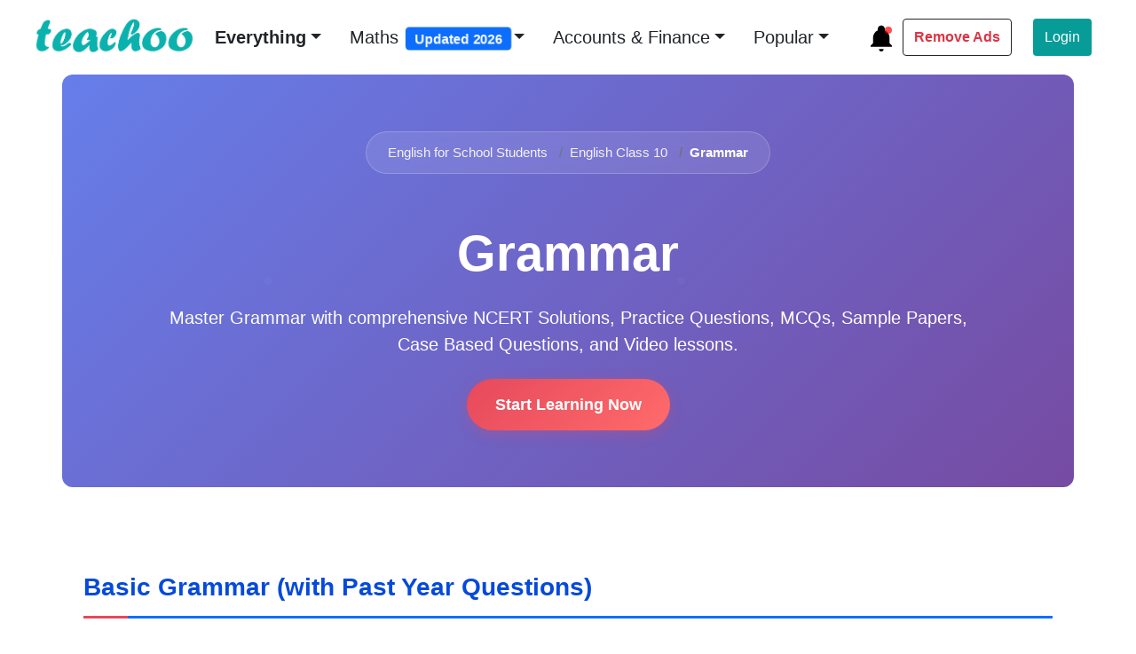

--- FILE ---
content_type: image/svg+xml
request_url: https://www.teachoo.com/static/html/img/instagram.svg
body_size: 326
content:
<svg fill="none" height="35" viewBox="0 0 36 35" width="36" xmlns="http://www.w3.org/2000/svg"><path clip-rule="evenodd" d="m17.7138 35c9.665 0 17.5-7.835 17.5-17.5 0-9.66498-7.835-17.5-17.5-17.5-9.66498 0-17.499994 7.83502-17.499994 17.5 0 9.665 7.835014 17.5 17.499994 17.5zm-.4998-28c-2.9865 0-3.3598.01375-4.5334.06738-1.1729.05362-1.9704.23856-2.6716.51012-.73404.27617-1.39863.70984-1.94701 1.2705-.56066.54838-.99433 1.213-1.2705 1.947-.27156.6978-.4565 1.4987-.51013 2.6661-.05362 1.177-.06737 1.5496-.06737 4.5417 0 2.9865.01375 3.3598.06737 4.5333.05363 1.1701.23857 1.9676.51013 2.6689.27667.7338.71027 1.3983 1.2705 1.947.54757.5617 1.21239.9955 1.94701 1.2705.7012.2716 1.4987.4565 2.6689.5101 1.1742.0537 1.5468.0674 4.5361.0674 2.9892 0 3.3598-.0137 4.5361-.0674 1.1681-.0536 1.9711-.2385 2.6689-.5101.7344-.2755 1.3991-.7093 1.947-1.2705.5602-.5487.9938-1.2132 1.2705-1.947.2716-.7013.4565-1.4988.5101-2.6689.0536-1.1742.0674-1.5468.0674-4.5361s-.0138-3.3619-.0674-4.5361c-.0536-1.1708-.2385-1.9711-.5101-2.6689-.2762-.734-.7099-1.39862-1.2705-1.947-.5484-.56066-1.213-.99433-1.947-1.2705-.7013-.27156-1.5008-.4565-2.6716-.51012-1.1736-.05363-1.5469-.06738-4.5362-.06738zm5.3679 3.9082c.1603-.0663.332-.1003.5054-.1001.3501.0002.6857.1403.9331.388.2473.2477.3861.5836.3859.9337-.0003.3501-.1396.6857-.3874.9331-.2477.2473-.5836.3861-.9337.3859-.1734-.0002-.345-.0345-.5052-.1009-.1601-.0665-.3056-.1639-.4281-.2866s-.2196-.2683-.2859-.4286c-.0662-.1602-.1002-.3319-.1001-.5053.0002-.1734.0344-.3451.1009-.5052.0665-.1602.1639-.3056.2866-.4281.1227-.1226.2683-.2197.4285-.2859zm-8.2288 2.1701c.873-.4917 1.8611-.7423 2.863-.7261 1.4826.0234 2.8974.6287 3.9378 1.6852 1.0405 1.0566 1.624 2.4797 1.6247 3.9626-.0007 1.483-.5841 2.9064-1.6246 3.9633-1.0404 1.0569-2.4544 1.6626-3.9373 1.6866-1.0018.0157-1.9898-.2351-2.8629-.7268-.873-.4916-1.5997-1.2065-2.1056-2.0713-.5053-.8651-.7715-1.849-.7715-2.8508s.2662-1.9856.7715-2.8507c.5054-.8651 1.2319-1.5802 2.1049-2.072zm5.456 2.3284c-.6877-.6878-1.6204-1.0743-2.593-1.0745l.0013-.0007c-.9729 0-1.906.3865-2.594 1.0745s-1.0745 1.6211-1.0745 2.594c-.0094.4875.0785.9721.2585 1.4253.1801.4532.4487.8659.7901 1.214.3415.3482.7489.6247 1.1986.8135.4496.1888.9323.286 1.42.286.4876 0 .9703-.0972 1.4199-.286.4497-.1888.8571-.4653 1.1986-.8135.3414-.3481.61-.7608.7901-1.214.18-.4532.2679-.9378.2585-1.4253 0-.9726-.3864-1.9055-1.0741-2.5933z" fill="#fff" fill-rule="evenodd"/></svg>